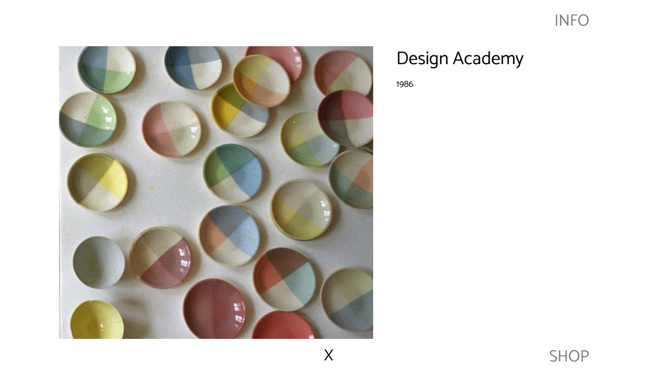

--- FILE ---
content_type: text/html; charset=utf-8
request_url: https://vincentderijk.nl/products/design-academy
body_size: 14439
content:
<!doctype html>
<html class="no-js" lang="en">
<head>

  <!-- Basic page needs ================================================== -->
  <meta charset="utf-8">
  <meta http-equiv="X-UA-Compatible" content="IE=edge,chrome=1">

  
    <link rel="shortcut icon" href="//vincentderijk.nl/cdn/shop/files/VDR0Logo_32x32.jpg?v=1613590390" type="image/png" />
  

  <!-- Title and description ================================================== -->
  <title>
  Design Academy &ndash; Vincent De Rijk
  </title>

  

  <!-- Helpers ================================================== -->
  <!-- /snippets/social-meta-tags.liquid -->




<meta property="og:site_name" content="Vincent De Rijk">
<meta property="og:url" content="https://vincentderijk.nl/products/design-academy">
<meta property="og:title" content="Design Academy">
<meta property="og:type" content="product">
<meta property="og:description" content="Vincent De Rijk">

  <meta property="og:price:amount" content="0,00">
  <meta property="og:price:currency" content="EUR">

<meta property="og:image" content="http://vincentderijk.nl/cdn/shop/products/Design-Academy-cover_1200x1200.jpg?v=1603896990"><meta property="og:image" content="http://vincentderijk.nl/cdn/shop/products/Design-Academy-3_900_1200x1200.jpg?v=1603896990"><meta property="og:image" content="http://vincentderijk.nl/cdn/shop/products/Design-Academy-4_900_1200x1200.jpg?v=1603896991">
<meta property="og:image:secure_url" content="https://vincentderijk.nl/cdn/shop/products/Design-Academy-cover_1200x1200.jpg?v=1603896990"><meta property="og:image:secure_url" content="https://vincentderijk.nl/cdn/shop/products/Design-Academy-3_900_1200x1200.jpg?v=1603896990"><meta property="og:image:secure_url" content="https://vincentderijk.nl/cdn/shop/products/Design-Academy-4_900_1200x1200.jpg?v=1603896991">


<meta name="twitter:card" content="summary_large_image">
<meta name="twitter:title" content="Design Academy">
<meta name="twitter:description" content="Vincent De Rijk">

  <link rel="canonical" href="https://vincentderijk.nl/products/design-academy">
  <meta name="viewport" content="width=device-width,initial-scale=1,shrink-to-fit=no">
  <meta name="theme-color" content="#000000">

  <!-- CSS ================================================== -->
  <link href="//vincentderijk.nl/cdn/shop/t/5/assets/timber.scss.css?v=178420054220615517371759259962" rel="stylesheet" type="text/css" media="all" />
  <link href="//vincentderijk.nl/cdn/shop/t/5/assets/theme.scss.css?v=129319319051978248811759259960" rel="stylesheet" type="text/css" media="all" />

  <!-- Sections ================================================== -->
  <script>
    window.theme = window.theme || {};
    theme.strings = {
      zoomClose: "Close (Esc)",
      zoomPrev: "Previous (Left arrow key)",
      zoomNext: "Next (Right arrow key)",
      moneyFormat: "€{{amount_with_comma_separator}}",
      addressError: "Error looking up that address",
      addressNoResults: "No results for that address",
      addressQueryLimit: "You have exceeded the Google API usage limit. Consider upgrading to a \u003ca href=\"https:\/\/developers.google.com\/maps\/premium\/usage-limits\"\u003ePremium Plan\u003c\/a\u003e.",
      authError: "There was a problem authenticating your Google Maps account.",
      cartEmpty: "Your cart is currently empty.",
      cartCookie: "Enable cookies to use the shopping cart",
      cartSavings: "You're saving [savings]",
      productSlideLabel: "Slide [slide_number] of [slide_max]."
    };
    theme.settings = {
      cartType: "drawer",
      gridType: null
    };
  </script>

  <script src="//vincentderijk.nl/cdn/shop/t/5/assets/jquery-2.2.3.min.js?v=58211863146907186831590751573" type="text/javascript"></script>
    
 
  
 
  <script src="//vincentderijk.nl/cdn/shop/t/5/assets/lazysizes.min.js?v=155223123402716617051590751573" async="async"></script>

  <script src="//vincentderijk.nl/cdn/shop/t/5/assets/theme.js?v=13730434610524303801599482617" defer="defer"></script>

  <!-- Header hook for plugins ================================================== -->
  <script>window.performance && window.performance.mark && window.performance.mark('shopify.content_for_header.start');</script><meta id="shopify-digital-wallet" name="shopify-digital-wallet" content="/26617610276/digital_wallets/dialog">
<meta name="shopify-checkout-api-token" content="c585e7a741336d6d13eec43893e6e9f3">
<meta id="in-context-paypal-metadata" data-shop-id="26617610276" data-venmo-supported="false" data-environment="production" data-locale="en_US" data-paypal-v4="true" data-currency="EUR">
<link rel="alternate" type="application/json+oembed" href="https://vincentderijk.nl/products/design-academy.oembed">
<script async="async" src="/checkouts/internal/preloads.js?locale=en-NL"></script>
<link rel="preconnect" href="https://shop.app" crossorigin="anonymous">
<script async="async" src="https://shop.app/checkouts/internal/preloads.js?locale=en-NL&shop_id=26617610276" crossorigin="anonymous"></script>
<script id="apple-pay-shop-capabilities" type="application/json">{"shopId":26617610276,"countryCode":"NL","currencyCode":"EUR","merchantCapabilities":["supports3DS"],"merchantId":"gid:\/\/shopify\/Shop\/26617610276","merchantName":"Vincent De Rijk","requiredBillingContactFields":["postalAddress","email"],"requiredShippingContactFields":["postalAddress","email"],"shippingType":"shipping","supportedNetworks":["visa","maestro","masterCard","amex"],"total":{"type":"pending","label":"Vincent De Rijk","amount":"1.00"},"shopifyPaymentsEnabled":true,"supportsSubscriptions":true}</script>
<script id="shopify-features" type="application/json">{"accessToken":"c585e7a741336d6d13eec43893e6e9f3","betas":["rich-media-storefront-analytics"],"domain":"vincentderijk.nl","predictiveSearch":true,"shopId":26617610276,"locale":"en"}</script>
<script>var Shopify = Shopify || {};
Shopify.shop = "vincentderijk.myshopify.com";
Shopify.locale = "en";
Shopify.currency = {"active":"EUR","rate":"1.0"};
Shopify.country = "NL";
Shopify.theme = {"name":"VincentDeRijk","id":82569855012,"schema_name":"VDR","schema_version":"1.0.7","theme_store_id":730,"role":"main"};
Shopify.theme.handle = "null";
Shopify.theme.style = {"id":null,"handle":null};
Shopify.cdnHost = "vincentderijk.nl/cdn";
Shopify.routes = Shopify.routes || {};
Shopify.routes.root = "/";</script>
<script type="module">!function(o){(o.Shopify=o.Shopify||{}).modules=!0}(window);</script>
<script>!function(o){function n(){var o=[];function n(){o.push(Array.prototype.slice.apply(arguments))}return n.q=o,n}var t=o.Shopify=o.Shopify||{};t.loadFeatures=n(),t.autoloadFeatures=n()}(window);</script>
<script>
  window.ShopifyPay = window.ShopifyPay || {};
  window.ShopifyPay.apiHost = "shop.app\/pay";
  window.ShopifyPay.redirectState = null;
</script>
<script id="shop-js-analytics" type="application/json">{"pageType":"product"}</script>
<script defer="defer" async type="module" src="//vincentderijk.nl/cdn/shopifycloud/shop-js/modules/v2/client.init-shop-cart-sync_WVOgQShq.en.esm.js"></script>
<script defer="defer" async type="module" src="//vincentderijk.nl/cdn/shopifycloud/shop-js/modules/v2/chunk.common_C_13GLB1.esm.js"></script>
<script defer="defer" async type="module" src="//vincentderijk.nl/cdn/shopifycloud/shop-js/modules/v2/chunk.modal_CLfMGd0m.esm.js"></script>
<script type="module">
  await import("//vincentderijk.nl/cdn/shopifycloud/shop-js/modules/v2/client.init-shop-cart-sync_WVOgQShq.en.esm.js");
await import("//vincentderijk.nl/cdn/shopifycloud/shop-js/modules/v2/chunk.common_C_13GLB1.esm.js");
await import("//vincentderijk.nl/cdn/shopifycloud/shop-js/modules/v2/chunk.modal_CLfMGd0m.esm.js");

  window.Shopify.SignInWithShop?.initShopCartSync?.({"fedCMEnabled":true,"windoidEnabled":true});

</script>
<script>
  window.Shopify = window.Shopify || {};
  if (!window.Shopify.featureAssets) window.Shopify.featureAssets = {};
  window.Shopify.featureAssets['shop-js'] = {"shop-cart-sync":["modules/v2/client.shop-cart-sync_DuR37GeY.en.esm.js","modules/v2/chunk.common_C_13GLB1.esm.js","modules/v2/chunk.modal_CLfMGd0m.esm.js"],"init-fed-cm":["modules/v2/client.init-fed-cm_BucUoe6W.en.esm.js","modules/v2/chunk.common_C_13GLB1.esm.js","modules/v2/chunk.modal_CLfMGd0m.esm.js"],"shop-toast-manager":["modules/v2/client.shop-toast-manager_B0JfrpKj.en.esm.js","modules/v2/chunk.common_C_13GLB1.esm.js","modules/v2/chunk.modal_CLfMGd0m.esm.js"],"init-shop-cart-sync":["modules/v2/client.init-shop-cart-sync_WVOgQShq.en.esm.js","modules/v2/chunk.common_C_13GLB1.esm.js","modules/v2/chunk.modal_CLfMGd0m.esm.js"],"shop-button":["modules/v2/client.shop-button_B_U3bv27.en.esm.js","modules/v2/chunk.common_C_13GLB1.esm.js","modules/v2/chunk.modal_CLfMGd0m.esm.js"],"init-windoid":["modules/v2/client.init-windoid_DuP9q_di.en.esm.js","modules/v2/chunk.common_C_13GLB1.esm.js","modules/v2/chunk.modal_CLfMGd0m.esm.js"],"shop-cash-offers":["modules/v2/client.shop-cash-offers_BmULhtno.en.esm.js","modules/v2/chunk.common_C_13GLB1.esm.js","modules/v2/chunk.modal_CLfMGd0m.esm.js"],"pay-button":["modules/v2/client.pay-button_CrPSEbOK.en.esm.js","modules/v2/chunk.common_C_13GLB1.esm.js","modules/v2/chunk.modal_CLfMGd0m.esm.js"],"init-customer-accounts":["modules/v2/client.init-customer-accounts_jNk9cPYQ.en.esm.js","modules/v2/client.shop-login-button_DJ5ldayH.en.esm.js","modules/v2/chunk.common_C_13GLB1.esm.js","modules/v2/chunk.modal_CLfMGd0m.esm.js"],"avatar":["modules/v2/client.avatar_BTnouDA3.en.esm.js"],"checkout-modal":["modules/v2/client.checkout-modal_pBPyh9w8.en.esm.js","modules/v2/chunk.common_C_13GLB1.esm.js","modules/v2/chunk.modal_CLfMGd0m.esm.js"],"init-shop-for-new-customer-accounts":["modules/v2/client.init-shop-for-new-customer-accounts_BUoCy7a5.en.esm.js","modules/v2/client.shop-login-button_DJ5ldayH.en.esm.js","modules/v2/chunk.common_C_13GLB1.esm.js","modules/v2/chunk.modal_CLfMGd0m.esm.js"],"init-customer-accounts-sign-up":["modules/v2/client.init-customer-accounts-sign-up_CnczCz9H.en.esm.js","modules/v2/client.shop-login-button_DJ5ldayH.en.esm.js","modules/v2/chunk.common_C_13GLB1.esm.js","modules/v2/chunk.modal_CLfMGd0m.esm.js"],"init-shop-email-lookup-coordinator":["modules/v2/client.init-shop-email-lookup-coordinator_CzjY5t9o.en.esm.js","modules/v2/chunk.common_C_13GLB1.esm.js","modules/v2/chunk.modal_CLfMGd0m.esm.js"],"shop-follow-button":["modules/v2/client.shop-follow-button_CsYC63q7.en.esm.js","modules/v2/chunk.common_C_13GLB1.esm.js","modules/v2/chunk.modal_CLfMGd0m.esm.js"],"shop-login-button":["modules/v2/client.shop-login-button_DJ5ldayH.en.esm.js","modules/v2/chunk.common_C_13GLB1.esm.js","modules/v2/chunk.modal_CLfMGd0m.esm.js"],"shop-login":["modules/v2/client.shop-login_B9ccPdmx.en.esm.js","modules/v2/chunk.common_C_13GLB1.esm.js","modules/v2/chunk.modal_CLfMGd0m.esm.js"],"lead-capture":["modules/v2/client.lead-capture_D0K_KgYb.en.esm.js","modules/v2/chunk.common_C_13GLB1.esm.js","modules/v2/chunk.modal_CLfMGd0m.esm.js"],"payment-terms":["modules/v2/client.payment-terms_BWmiNN46.en.esm.js","modules/v2/chunk.common_C_13GLB1.esm.js","modules/v2/chunk.modal_CLfMGd0m.esm.js"]};
</script>
<script id="__st">var __st={"a":26617610276,"offset":3600,"reqid":"68ac783b-6c1a-4220-b83e-4e7b796b09c8-1769681934","pageurl":"vincentderijk.nl\/products\/design-academy","u":"0332a2d3b9c1","p":"product","rtyp":"product","rid":4953509068836};</script>
<script>window.ShopifyPaypalV4VisibilityTracking = true;</script>
<script id="form-persister">!function(){'use strict';const t='contact',e='new_comment',n=[[t,t],['blogs',e],['comments',e],[t,'customer']],o='password',r='form_key',c=['recaptcha-v3-token','g-recaptcha-response','h-captcha-response',o],s=()=>{try{return window.sessionStorage}catch{return}},i='__shopify_v',u=t=>t.elements[r],a=function(){const t=[...n].map((([t,e])=>`form[action*='/${t}']:not([data-nocaptcha='true']) input[name='form_type'][value='${e}']`)).join(',');var e;return e=t,()=>e?[...document.querySelectorAll(e)].map((t=>t.form)):[]}();function m(t){const e=u(t);a().includes(t)&&(!e||!e.value)&&function(t){try{if(!s())return;!function(t){const e=s();if(!e)return;const n=u(t);if(!n)return;const o=n.value;o&&e.removeItem(o)}(t);const e=Array.from(Array(32),(()=>Math.random().toString(36)[2])).join('');!function(t,e){u(t)||t.append(Object.assign(document.createElement('input'),{type:'hidden',name:r})),t.elements[r].value=e}(t,e),function(t,e){const n=s();if(!n)return;const r=[...t.querySelectorAll(`input[type='${o}']`)].map((({name:t})=>t)),u=[...c,...r],a={};for(const[o,c]of new FormData(t).entries())u.includes(o)||(a[o]=c);n.setItem(e,JSON.stringify({[i]:1,action:t.action,data:a}))}(t,e)}catch(e){console.error('failed to persist form',e)}}(t)}const f=t=>{if('true'===t.dataset.persistBound)return;const e=function(t,e){const n=function(t){return'function'==typeof t.submit?t.submit:HTMLFormElement.prototype.submit}(t).bind(t);return function(){let t;return()=>{t||(t=!0,(()=>{try{e(),n()}catch(t){(t=>{console.error('form submit failed',t)})(t)}})(),setTimeout((()=>t=!1),250))}}()}(t,(()=>{m(t)}));!function(t,e){if('function'==typeof t.submit&&'function'==typeof e)try{t.submit=e}catch{}}(t,e),t.addEventListener('submit',(t=>{t.preventDefault(),e()})),t.dataset.persistBound='true'};!function(){function t(t){const e=(t=>{const e=t.target;return e instanceof HTMLFormElement?e:e&&e.form})(t);e&&m(e)}document.addEventListener('submit',t),document.addEventListener('DOMContentLoaded',(()=>{const e=a();for(const t of e)f(t);var n;n=document.body,new window.MutationObserver((t=>{for(const e of t)if('childList'===e.type&&e.addedNodes.length)for(const t of e.addedNodes)1===t.nodeType&&'FORM'===t.tagName&&a().includes(t)&&f(t)})).observe(n,{childList:!0,subtree:!0,attributes:!1}),document.removeEventListener('submit',t)}))}()}();</script>
<script integrity="sha256-4kQ18oKyAcykRKYeNunJcIwy7WH5gtpwJnB7kiuLZ1E=" data-source-attribution="shopify.loadfeatures" defer="defer" src="//vincentderijk.nl/cdn/shopifycloud/storefront/assets/storefront/load_feature-a0a9edcb.js" crossorigin="anonymous"></script>
<script crossorigin="anonymous" defer="defer" src="//vincentderijk.nl/cdn/shopifycloud/storefront/assets/shopify_pay/storefront-65b4c6d7.js?v=20250812"></script>
<script data-source-attribution="shopify.dynamic_checkout.dynamic.init">var Shopify=Shopify||{};Shopify.PaymentButton=Shopify.PaymentButton||{isStorefrontPortableWallets:!0,init:function(){window.Shopify.PaymentButton.init=function(){};var t=document.createElement("script");t.src="https://vincentderijk.nl/cdn/shopifycloud/portable-wallets/latest/portable-wallets.en.js",t.type="module",document.head.appendChild(t)}};
</script>
<script data-source-attribution="shopify.dynamic_checkout.buyer_consent">
  function portableWalletsHideBuyerConsent(e){var t=document.getElementById("shopify-buyer-consent"),n=document.getElementById("shopify-subscription-policy-button");t&&n&&(t.classList.add("hidden"),t.setAttribute("aria-hidden","true"),n.removeEventListener("click",e))}function portableWalletsShowBuyerConsent(e){var t=document.getElementById("shopify-buyer-consent"),n=document.getElementById("shopify-subscription-policy-button");t&&n&&(t.classList.remove("hidden"),t.removeAttribute("aria-hidden"),n.addEventListener("click",e))}window.Shopify?.PaymentButton&&(window.Shopify.PaymentButton.hideBuyerConsent=portableWalletsHideBuyerConsent,window.Shopify.PaymentButton.showBuyerConsent=portableWalletsShowBuyerConsent);
</script>
<script data-source-attribution="shopify.dynamic_checkout.cart.bootstrap">document.addEventListener("DOMContentLoaded",(function(){function t(){return document.querySelector("shopify-accelerated-checkout-cart, shopify-accelerated-checkout")}if(t())Shopify.PaymentButton.init();else{new MutationObserver((function(e,n){t()&&(Shopify.PaymentButton.init(),n.disconnect())})).observe(document.body,{childList:!0,subtree:!0})}}));
</script>
<script id='scb4127' type='text/javascript' async='' src='https://vincentderijk.nl/cdn/shopifycloud/privacy-banner/storefront-banner.js'></script><link id="shopify-accelerated-checkout-styles" rel="stylesheet" media="screen" href="https://vincentderijk.nl/cdn/shopifycloud/portable-wallets/latest/accelerated-checkout-backwards-compat.css" crossorigin="anonymous">
<style id="shopify-accelerated-checkout-cart">
        #shopify-buyer-consent {
  margin-top: 1em;
  display: inline-block;
  width: 100%;
}

#shopify-buyer-consent.hidden {
  display: none;
}

#shopify-subscription-policy-button {
  background: none;
  border: none;
  padding: 0;
  text-decoration: underline;
  font-size: inherit;
  cursor: pointer;
}

#shopify-subscription-policy-button::before {
  box-shadow: none;
}

      </style>

<script>window.performance && window.performance.mark && window.performance.mark('shopify.content_for_header.end');</script>

  <script src="//vincentderijk.nl/cdn/shop/t/5/assets/modernizr.min.js?v=21391054748206432451590751574" type="text/javascript"></script>

  
  
 
   
<link href="https://monorail-edge.shopifysvc.com" rel="dns-prefetch">
<script>(function(){if ("sendBeacon" in navigator && "performance" in window) {try {var session_token_from_headers = performance.getEntriesByType('navigation')[0].serverTiming.find(x => x.name == '_s').description;} catch {var session_token_from_headers = undefined;}var session_cookie_matches = document.cookie.match(/_shopify_s=([^;]*)/);var session_token_from_cookie = session_cookie_matches && session_cookie_matches.length === 2 ? session_cookie_matches[1] : "";var session_token = session_token_from_headers || session_token_from_cookie || "";function handle_abandonment_event(e) {var entries = performance.getEntries().filter(function(entry) {return /monorail-edge.shopifysvc.com/.test(entry.name);});if (!window.abandonment_tracked && entries.length === 0) {window.abandonment_tracked = true;var currentMs = Date.now();var navigation_start = performance.timing.navigationStart;var payload = {shop_id: 26617610276,url: window.location.href,navigation_start,duration: currentMs - navigation_start,session_token,page_type: "product"};window.navigator.sendBeacon("https://monorail-edge.shopifysvc.com/v1/produce", JSON.stringify({schema_id: "online_store_buyer_site_abandonment/1.1",payload: payload,metadata: {event_created_at_ms: currentMs,event_sent_at_ms: currentMs}}));}}window.addEventListener('pagehide', handle_abandonment_event);}}());</script>
<script id="web-pixels-manager-setup">(function e(e,d,r,n,o){if(void 0===o&&(o={}),!Boolean(null===(a=null===(i=window.Shopify)||void 0===i?void 0:i.analytics)||void 0===a?void 0:a.replayQueue)){var i,a;window.Shopify=window.Shopify||{};var t=window.Shopify;t.analytics=t.analytics||{};var s=t.analytics;s.replayQueue=[],s.publish=function(e,d,r){return s.replayQueue.push([e,d,r]),!0};try{self.performance.mark("wpm:start")}catch(e){}var l=function(){var e={modern:/Edge?\/(1{2}[4-9]|1[2-9]\d|[2-9]\d{2}|\d{4,})\.\d+(\.\d+|)|Firefox\/(1{2}[4-9]|1[2-9]\d|[2-9]\d{2}|\d{4,})\.\d+(\.\d+|)|Chrom(ium|e)\/(9{2}|\d{3,})\.\d+(\.\d+|)|(Maci|X1{2}).+ Version\/(15\.\d+|(1[6-9]|[2-9]\d|\d{3,})\.\d+)([,.]\d+|)( \(\w+\)|)( Mobile\/\w+|) Safari\/|Chrome.+OPR\/(9{2}|\d{3,})\.\d+\.\d+|(CPU[ +]OS|iPhone[ +]OS|CPU[ +]iPhone|CPU IPhone OS|CPU iPad OS)[ +]+(15[._]\d+|(1[6-9]|[2-9]\d|\d{3,})[._]\d+)([._]\d+|)|Android:?[ /-](13[3-9]|1[4-9]\d|[2-9]\d{2}|\d{4,})(\.\d+|)(\.\d+|)|Android.+Firefox\/(13[5-9]|1[4-9]\d|[2-9]\d{2}|\d{4,})\.\d+(\.\d+|)|Android.+Chrom(ium|e)\/(13[3-9]|1[4-9]\d|[2-9]\d{2}|\d{4,})\.\d+(\.\d+|)|SamsungBrowser\/([2-9]\d|\d{3,})\.\d+/,legacy:/Edge?\/(1[6-9]|[2-9]\d|\d{3,})\.\d+(\.\d+|)|Firefox\/(5[4-9]|[6-9]\d|\d{3,})\.\d+(\.\d+|)|Chrom(ium|e)\/(5[1-9]|[6-9]\d|\d{3,})\.\d+(\.\d+|)([\d.]+$|.*Safari\/(?![\d.]+ Edge\/[\d.]+$))|(Maci|X1{2}).+ Version\/(10\.\d+|(1[1-9]|[2-9]\d|\d{3,})\.\d+)([,.]\d+|)( \(\w+\)|)( Mobile\/\w+|) Safari\/|Chrome.+OPR\/(3[89]|[4-9]\d|\d{3,})\.\d+\.\d+|(CPU[ +]OS|iPhone[ +]OS|CPU[ +]iPhone|CPU IPhone OS|CPU iPad OS)[ +]+(10[._]\d+|(1[1-9]|[2-9]\d|\d{3,})[._]\d+)([._]\d+|)|Android:?[ /-](13[3-9]|1[4-9]\d|[2-9]\d{2}|\d{4,})(\.\d+|)(\.\d+|)|Mobile Safari.+OPR\/([89]\d|\d{3,})\.\d+\.\d+|Android.+Firefox\/(13[5-9]|1[4-9]\d|[2-9]\d{2}|\d{4,})\.\d+(\.\d+|)|Android.+Chrom(ium|e)\/(13[3-9]|1[4-9]\d|[2-9]\d{2}|\d{4,})\.\d+(\.\d+|)|Android.+(UC? ?Browser|UCWEB|U3)[ /]?(15\.([5-9]|\d{2,})|(1[6-9]|[2-9]\d|\d{3,})\.\d+)\.\d+|SamsungBrowser\/(5\.\d+|([6-9]|\d{2,})\.\d+)|Android.+MQ{2}Browser\/(14(\.(9|\d{2,})|)|(1[5-9]|[2-9]\d|\d{3,})(\.\d+|))(\.\d+|)|K[Aa][Ii]OS\/(3\.\d+|([4-9]|\d{2,})\.\d+)(\.\d+|)/},d=e.modern,r=e.legacy,n=navigator.userAgent;return n.match(d)?"modern":n.match(r)?"legacy":"unknown"}(),u="modern"===l?"modern":"legacy",c=(null!=n?n:{modern:"",legacy:""})[u],f=function(e){return[e.baseUrl,"/wpm","/b",e.hashVersion,"modern"===e.buildTarget?"m":"l",".js"].join("")}({baseUrl:d,hashVersion:r,buildTarget:u}),m=function(e){var d=e.version,r=e.bundleTarget,n=e.surface,o=e.pageUrl,i=e.monorailEndpoint;return{emit:function(e){var a=e.status,t=e.errorMsg,s=(new Date).getTime(),l=JSON.stringify({metadata:{event_sent_at_ms:s},events:[{schema_id:"web_pixels_manager_load/3.1",payload:{version:d,bundle_target:r,page_url:o,status:a,surface:n,error_msg:t},metadata:{event_created_at_ms:s}}]});if(!i)return console&&console.warn&&console.warn("[Web Pixels Manager] No Monorail endpoint provided, skipping logging."),!1;try{return self.navigator.sendBeacon.bind(self.navigator)(i,l)}catch(e){}var u=new XMLHttpRequest;try{return u.open("POST",i,!0),u.setRequestHeader("Content-Type","text/plain"),u.send(l),!0}catch(e){return console&&console.warn&&console.warn("[Web Pixels Manager] Got an unhandled error while logging to Monorail."),!1}}}}({version:r,bundleTarget:l,surface:e.surface,pageUrl:self.location.href,monorailEndpoint:e.monorailEndpoint});try{o.browserTarget=l,function(e){var d=e.src,r=e.async,n=void 0===r||r,o=e.onload,i=e.onerror,a=e.sri,t=e.scriptDataAttributes,s=void 0===t?{}:t,l=document.createElement("script"),u=document.querySelector("head"),c=document.querySelector("body");if(l.async=n,l.src=d,a&&(l.integrity=a,l.crossOrigin="anonymous"),s)for(var f in s)if(Object.prototype.hasOwnProperty.call(s,f))try{l.dataset[f]=s[f]}catch(e){}if(o&&l.addEventListener("load",o),i&&l.addEventListener("error",i),u)u.appendChild(l);else{if(!c)throw new Error("Did not find a head or body element to append the script");c.appendChild(l)}}({src:f,async:!0,onload:function(){if(!function(){var e,d;return Boolean(null===(d=null===(e=window.Shopify)||void 0===e?void 0:e.analytics)||void 0===d?void 0:d.initialized)}()){var d=window.webPixelsManager.init(e)||void 0;if(d){var r=window.Shopify.analytics;r.replayQueue.forEach((function(e){var r=e[0],n=e[1],o=e[2];d.publishCustomEvent(r,n,o)})),r.replayQueue=[],r.publish=d.publishCustomEvent,r.visitor=d.visitor,r.initialized=!0}}},onerror:function(){return m.emit({status:"failed",errorMsg:"".concat(f," has failed to load")})},sri:function(e){var d=/^sha384-[A-Za-z0-9+/=]+$/;return"string"==typeof e&&d.test(e)}(c)?c:"",scriptDataAttributes:o}),m.emit({status:"loading"})}catch(e){m.emit({status:"failed",errorMsg:(null==e?void 0:e.message)||"Unknown error"})}}})({shopId: 26617610276,storefrontBaseUrl: "https://vincentderijk.nl",extensionsBaseUrl: "https://extensions.shopifycdn.com/cdn/shopifycloud/web-pixels-manager",monorailEndpoint: "https://monorail-edge.shopifysvc.com/unstable/produce_batch",surface: "storefront-renderer",enabledBetaFlags: ["2dca8a86"],webPixelsConfigList: [{"id":"shopify-app-pixel","configuration":"{}","eventPayloadVersion":"v1","runtimeContext":"STRICT","scriptVersion":"0450","apiClientId":"shopify-pixel","type":"APP","privacyPurposes":["ANALYTICS","MARKETING"]},{"id":"shopify-custom-pixel","eventPayloadVersion":"v1","runtimeContext":"LAX","scriptVersion":"0450","apiClientId":"shopify-pixel","type":"CUSTOM","privacyPurposes":["ANALYTICS","MARKETING"]}],isMerchantRequest: false,initData: {"shop":{"name":"Vincent De Rijk","paymentSettings":{"currencyCode":"EUR"},"myshopifyDomain":"vincentderijk.myshopify.com","countryCode":"NL","storefrontUrl":"https:\/\/vincentderijk.nl"},"customer":null,"cart":null,"checkout":null,"productVariants":[{"price":{"amount":0.0,"currencyCode":"EUR"},"product":{"title":"Design Academy","vendor":"Vincent de Rijk","id":"4953509068836","untranslatedTitle":"Design Academy","url":"\/products\/design-academy","type":"project"},"id":"32439580983332","image":{"src":"\/\/vincentderijk.nl\/cdn\/shop\/products\/Design-Academy-cover.jpg?v=1603896990"},"sku":"","title":"Default Title","untranslatedTitle":"Default Title"}],"purchasingCompany":null},},"https://vincentderijk.nl/cdn","1d2a099fw23dfb22ep557258f5m7a2edbae",{"modern":"","legacy":""},{"shopId":"26617610276","storefrontBaseUrl":"https:\/\/vincentderijk.nl","extensionBaseUrl":"https:\/\/extensions.shopifycdn.com\/cdn\/shopifycloud\/web-pixels-manager","surface":"storefront-renderer","enabledBetaFlags":"[\"2dca8a86\"]","isMerchantRequest":"false","hashVersion":"1d2a099fw23dfb22ep557258f5m7a2edbae","publish":"custom","events":"[[\"page_viewed\",{}],[\"product_viewed\",{\"productVariant\":{\"price\":{\"amount\":0.0,\"currencyCode\":\"EUR\"},\"product\":{\"title\":\"Design Academy\",\"vendor\":\"Vincent de Rijk\",\"id\":\"4953509068836\",\"untranslatedTitle\":\"Design Academy\",\"url\":\"\/products\/design-academy\",\"type\":\"project\"},\"id\":\"32439580983332\",\"image\":{\"src\":\"\/\/vincentderijk.nl\/cdn\/shop\/products\/Design-Academy-cover.jpg?v=1603896990\"},\"sku\":\"\",\"title\":\"Default Title\",\"untranslatedTitle\":\"Default Title\"}}]]"});</script><script>
  window.ShopifyAnalytics = window.ShopifyAnalytics || {};
  window.ShopifyAnalytics.meta = window.ShopifyAnalytics.meta || {};
  window.ShopifyAnalytics.meta.currency = 'EUR';
  var meta = {"product":{"id":4953509068836,"gid":"gid:\/\/shopify\/Product\/4953509068836","vendor":"Vincent de Rijk","type":"project","handle":"design-academy","variants":[{"id":32439580983332,"price":0,"name":"Design Academy","public_title":null,"sku":""}],"remote":false},"page":{"pageType":"product","resourceType":"product","resourceId":4953509068836,"requestId":"68ac783b-6c1a-4220-b83e-4e7b796b09c8-1769681934"}};
  for (var attr in meta) {
    window.ShopifyAnalytics.meta[attr] = meta[attr];
  }
</script>
<script class="analytics">
  (function () {
    var customDocumentWrite = function(content) {
      var jquery = null;

      if (window.jQuery) {
        jquery = window.jQuery;
      } else if (window.Checkout && window.Checkout.$) {
        jquery = window.Checkout.$;
      }

      if (jquery) {
        jquery('body').append(content);
      }
    };

    var hasLoggedConversion = function(token) {
      if (token) {
        return document.cookie.indexOf('loggedConversion=' + token) !== -1;
      }
      return false;
    }

    var setCookieIfConversion = function(token) {
      if (token) {
        var twoMonthsFromNow = new Date(Date.now());
        twoMonthsFromNow.setMonth(twoMonthsFromNow.getMonth() + 2);

        document.cookie = 'loggedConversion=' + token + '; expires=' + twoMonthsFromNow;
      }
    }

    var trekkie = window.ShopifyAnalytics.lib = window.trekkie = window.trekkie || [];
    if (trekkie.integrations) {
      return;
    }
    trekkie.methods = [
      'identify',
      'page',
      'ready',
      'track',
      'trackForm',
      'trackLink'
    ];
    trekkie.factory = function(method) {
      return function() {
        var args = Array.prototype.slice.call(arguments);
        args.unshift(method);
        trekkie.push(args);
        return trekkie;
      };
    };
    for (var i = 0; i < trekkie.methods.length; i++) {
      var key = trekkie.methods[i];
      trekkie[key] = trekkie.factory(key);
    }
    trekkie.load = function(config) {
      trekkie.config = config || {};
      trekkie.config.initialDocumentCookie = document.cookie;
      var first = document.getElementsByTagName('script')[0];
      var script = document.createElement('script');
      script.type = 'text/javascript';
      script.onerror = function(e) {
        var scriptFallback = document.createElement('script');
        scriptFallback.type = 'text/javascript';
        scriptFallback.onerror = function(error) {
                var Monorail = {
      produce: function produce(monorailDomain, schemaId, payload) {
        var currentMs = new Date().getTime();
        var event = {
          schema_id: schemaId,
          payload: payload,
          metadata: {
            event_created_at_ms: currentMs,
            event_sent_at_ms: currentMs
          }
        };
        return Monorail.sendRequest("https://" + monorailDomain + "/v1/produce", JSON.stringify(event));
      },
      sendRequest: function sendRequest(endpointUrl, payload) {
        // Try the sendBeacon API
        if (window && window.navigator && typeof window.navigator.sendBeacon === 'function' && typeof window.Blob === 'function' && !Monorail.isIos12()) {
          var blobData = new window.Blob([payload], {
            type: 'text/plain'
          });

          if (window.navigator.sendBeacon(endpointUrl, blobData)) {
            return true;
          } // sendBeacon was not successful

        } // XHR beacon

        var xhr = new XMLHttpRequest();

        try {
          xhr.open('POST', endpointUrl);
          xhr.setRequestHeader('Content-Type', 'text/plain');
          xhr.send(payload);
        } catch (e) {
          console.log(e);
        }

        return false;
      },
      isIos12: function isIos12() {
        return window.navigator.userAgent.lastIndexOf('iPhone; CPU iPhone OS 12_') !== -1 || window.navigator.userAgent.lastIndexOf('iPad; CPU OS 12_') !== -1;
      }
    };
    Monorail.produce('monorail-edge.shopifysvc.com',
      'trekkie_storefront_load_errors/1.1',
      {shop_id: 26617610276,
      theme_id: 82569855012,
      app_name: "storefront",
      context_url: window.location.href,
      source_url: "//vincentderijk.nl/cdn/s/trekkie.storefront.a804e9514e4efded663580eddd6991fcc12b5451.min.js"});

        };
        scriptFallback.async = true;
        scriptFallback.src = '//vincentderijk.nl/cdn/s/trekkie.storefront.a804e9514e4efded663580eddd6991fcc12b5451.min.js';
        first.parentNode.insertBefore(scriptFallback, first);
      };
      script.async = true;
      script.src = '//vincentderijk.nl/cdn/s/trekkie.storefront.a804e9514e4efded663580eddd6991fcc12b5451.min.js';
      first.parentNode.insertBefore(script, first);
    };
    trekkie.load(
      {"Trekkie":{"appName":"storefront","development":false,"defaultAttributes":{"shopId":26617610276,"isMerchantRequest":null,"themeId":82569855012,"themeCityHash":"2554476355877002918","contentLanguage":"en","currency":"EUR","eventMetadataId":"c007fdf7-f1c5-4d7a-b82a-be21c71b28cc"},"isServerSideCookieWritingEnabled":true,"monorailRegion":"shop_domain","enabledBetaFlags":["65f19447","b5387b81"]},"Session Attribution":{},"S2S":{"facebookCapiEnabled":false,"source":"trekkie-storefront-renderer","apiClientId":580111}}
    );

    var loaded = false;
    trekkie.ready(function() {
      if (loaded) return;
      loaded = true;

      window.ShopifyAnalytics.lib = window.trekkie;

      var originalDocumentWrite = document.write;
      document.write = customDocumentWrite;
      try { window.ShopifyAnalytics.merchantGoogleAnalytics.call(this); } catch(error) {};
      document.write = originalDocumentWrite;

      window.ShopifyAnalytics.lib.page(null,{"pageType":"product","resourceType":"product","resourceId":4953509068836,"requestId":"68ac783b-6c1a-4220-b83e-4e7b796b09c8-1769681934","shopifyEmitted":true});

      var match = window.location.pathname.match(/checkouts\/(.+)\/(thank_you|post_purchase)/)
      var token = match? match[1]: undefined;
      if (!hasLoggedConversion(token)) {
        setCookieIfConversion(token);
        window.ShopifyAnalytics.lib.track("Viewed Product",{"currency":"EUR","variantId":32439580983332,"productId":4953509068836,"productGid":"gid:\/\/shopify\/Product\/4953509068836","name":"Design Academy","price":"0.00","sku":"","brand":"Vincent de Rijk","variant":null,"category":"project","nonInteraction":true,"remote":false},undefined,undefined,{"shopifyEmitted":true});
      window.ShopifyAnalytics.lib.track("monorail:\/\/trekkie_storefront_viewed_product\/1.1",{"currency":"EUR","variantId":32439580983332,"productId":4953509068836,"productGid":"gid:\/\/shopify\/Product\/4953509068836","name":"Design Academy","price":"0.00","sku":"","brand":"Vincent de Rijk","variant":null,"category":"project","nonInteraction":true,"remote":false,"referer":"https:\/\/vincentderijk.nl\/products\/design-academy"});
      }
    });


        var eventsListenerScript = document.createElement('script');
        eventsListenerScript.async = true;
        eventsListenerScript.src = "//vincentderijk.nl/cdn/shopifycloud/storefront/assets/shop_events_listener-3da45d37.js";
        document.getElementsByTagName('head')[0].appendChild(eventsListenerScript);

})();</script>
<script
  defer
  src="https://vincentderijk.nl/cdn/shopifycloud/perf-kit/shopify-perf-kit-3.1.0.min.js"
  data-application="storefront-renderer"
  data-shop-id="26617610276"
  data-render-region="gcp-us-east1"
  data-page-type="product"
  data-theme-instance-id="82569855012"
  data-theme-name="VDR"
  data-theme-version="1.0.7"
  data-monorail-region="shop_domain"
  data-resource-timing-sampling-rate="10"
  data-shs="true"
  data-shs-beacon="true"
  data-shs-export-with-fetch="true"
  data-shs-logs-sample-rate="1"
  data-shs-beacon-endpoint="https://vincentderijk.nl/api/collect"
></script>
</head>


<body id="design-academy" class="template-product">

  <div id="shopify-section-header" class="shopify-section"><style data-shopify>.header-wrapper .site-nav__link,
  .header-wrapper .site-header__logo a,
  .header-wrapper .site-nav__dropdown-link,
  .header-wrapper .site-nav--has-dropdown > a.nav-focus,
  .header-wrapper .site-nav--has-dropdown.nav-hover > a,
  .header-wrapper .site-nav--has-dropdown:hover > a {
    color: ;
  }

  .header-wrapper .site-header__logo a:hover,
  .header-wrapper .site-header__logo a:focus,
  .header-wrapper .site-nav__link:hover,
  .header-wrapper .site-nav__link:focus,
  .header-wrapper .site-nav--has-dropdown a:hover,
  .header-wrapper .site-nav--has-dropdown > a.nav-focus:hover,
  .header-wrapper .site-nav--has-dropdown > a.nav-focus:focus,
  .header-wrapper .site-nav--has-dropdown .site-nav__link:hover,
  .header-wrapper .site-nav--has-dropdown .site-nav__link:focus,
  .header-wrapper .site-nav--has-dropdown.nav-hover > a:hover,
  .header-wrapper .site-nav__dropdown a:focus {
    color: ;
  }

  .header-wrapper .burger-icon,
  .header-wrapper .site-nav--has-dropdown:hover > a:before,
  .header-wrapper .site-nav--has-dropdown > a.nav-focus:before,
  .header-wrapper .site-nav--has-dropdown.nav-hover > a:before {
    background: ;
  }

  .header-wrapper .site-nav__link:hover .burger-icon {
    background: ;
  }

  .site-header__logo img {
    width: px;
  }

  @media screen and (max-width: 768px) {
    .site-header__logo img {
      max-width: 100%;
    }
  }</style><div data-section-id="header" data-section-type="header-section" data-template="product">
 
  <div class="header-container drawer__header-container">
    <div class="header-wrapper" data-header-wrapper>
      

      <header class="site-header" role="banner">
        <div class="wrapper">
          <div class="grid--full grid--table">
           
        
       
          
          </div>
  
        </div>
      </header>
      
         
    </div>
  </div>
  <div class="site_nav-top"></div>
   
      <nav class="site_nav" role="navigation">
              
              <!-- begin site-nav -->
              <ul class="site-nav" id="AccessibleNav">
                
                  
                    <li class="site-nav__item">
                      <a
                        href="/products/info"
                        class="site-nav__link"
                        data-meganav-type="child"
                        >
                          INFO
                      </a>
                    </li>
                  
                
                  
                    <li class="site-nav__item">
                      <a
                        href="/collections/products"
                        class="site-nav__link"
                        data-meganav-type="child"
                        >
                          SHOP
                      </a>
                    </li>
                  
                

                
                

                
    
              </ul>
              <!-- //site-nav -->
            </nav> 
  <div class="site_nav-bottom"></div>
</div>
  

</div>

  <div id="CartDrawer" class="drawer drawer--right drawer--has-fixed-footer">
    <div class="drawer__fixed-header">
      <div class="drawer__header">
        <div class="drawer__title">CART</div>
        <div class="drawer__close">
          <button type="button" class="icon-fallback-text drawer__close-button js-drawer-close">
            <span class="icon icon-x" aria-hidden="true"></span>
            <span class="fallback-text">Close Cart</span>
          </button>
        </div>
      </div>
    </div>
    <div class="drawer__inner">
      <div id="CartContainer" class="drawer__cart"></div>
    </div>
  </div>

  <div id="PageContainer" class="page-container">
    <main class="main-content" role="main">
 
      
        <div class="wrapper">
      
        <!-- /templates/product.project.liquid -->


<div id="shopify-section-project-template" class="shopify-section"><!-- /templates/product.project.liquid --><div itemscope itemtype="http://schema.org/Product" id="ProductSection--project-template"
  data-section-id="project-template"
  data-section-type="product-template"
  data-image-zoom-type="true"
  data-enable-history-state="true"
  data-stacked-layout="true"
  >

    <meta itemprop="url" content="https://vincentderijk.nl/products/design-academy">
    <meta itemprop="image" content="//vincentderijk.nl/cdn/shop/products/Design-Academy-cover_grande.jpg?v=1603896990">

    
    

    
    
<div class="grid product-single">
      <div class="grid__item large--seven-twelfths medium--seven-twelfths text-center">
        <div id="ProductMediaGroup-project-template" class="product-single__media-group-wrapper" data-product-single-media-group-wrapper>
          <div class="product-single__media-group" data-product-single-media-group>
            

<div class="product-single__media-flex-wrapper" data-slick-media-label="Load image into Gallery viewer, Design Academy
" data-product-single-media-flex-wrapper>
                <div class="image-zoom product-single__media-flex">






<div id="ProductMediaWrapper-project-template-7572865974308" class="product-single__media-wrapper "



data-product-single-media-wrapper
data-media-id="project-template-7572865974308"
tabindex="-1">
  
    <style>
  

  @media screen and (min-width: 591px) { 
    .product-single__media-project-template-7572865974308 {
      max-width: 850.0px;
      max-height: 850px;
    }
    #ProductMediaWrapper-project-template-7572865974308 {
      max-width: 850.0px;
    }
   } 

  
    
    @media screen and (max-width: 590px) {
      .product-single__media-project-template-7572865974308 {
        max-width: 590.0px;
      }
      #ProductMediaWrapper-project-template-7572865974308 {
        max-width: 590.0px;
      }
    }
  
</style>

    <div class="product-single__media" style="padding-top:100.0%;">
      
    <img class="lazyload product-single__media-project-template-7572865974308"
        src="//vincentderijk.nl/cdn/shop/products/Design-Academy-cover_300x300.jpg?v=1603896990"
        data-src="//vincentderijk.nl/cdn/shop/products/Design-Academy-cover_{width}x.jpg?v=1603896990"
        data-widths="[180, 360, 590, 720, 900, 1080, 1296, 1512, 1728, 2048]"
        data-aspectratio="1.0"
        data-sizes="auto"
          
         
           data-mfp-src="//vincentderijk.nl/cdn/shop/products/Design-Academy-cover_1024x1024.jpg?v=1603896990"
           data-zoom="//vincentderijk.nl/cdn/shop/products/Design-Academy-cover_1024x1024.jpg?v=1603896990" 
        
        data-media-id="7572865974308"
        alt="Design Academy">
 
    </div>
  
  <noscript>
    <img class="product-single__media" src="//vincentderijk.nl/cdn/shop/products/Design-Academy-cover.jpg?v=1603896990"
      alt="Design Academy">
  </noscript>
 
</div>

                  

                </div>
              </div><div class="product-single__media-flex-wrapper" data-slick-media-label="Load image into Gallery viewer, Design Academy
" data-product-single-media-flex-wrapper>
                <div class="image-zoom product-single__media-flex">






<div id="ProductMediaWrapper-project-template-7572866007076" class="product-single__media-wrapper "



data-product-single-media-wrapper
data-media-id="project-template-7572866007076"
tabindex="-1">
  
    <style>
  

  @media screen and (min-width: 591px) { 
    .product-single__media-project-template-7572866007076 {
      max-width: 850.0px;
      max-height: 850px;
    }
    #ProductMediaWrapper-project-template-7572866007076 {
      max-width: 850.0px;
    }
   } 

  
    
    @media screen and (max-width: 590px) {
      .product-single__media-project-template-7572866007076 {
        max-width: 590.0px;
      }
      #ProductMediaWrapper-project-template-7572866007076 {
        max-width: 590.0px;
      }
    }
  
</style>

    <div class="product-single__media" style="padding-top:100.0%;">
      
    <img class="lazyload product-single__media-project-template-7572866007076"
        src="//vincentderijk.nl/cdn/shop/products/Design-Academy-3_900_300x300.jpg?v=1603896990"
        data-src="//vincentderijk.nl/cdn/shop/products/Design-Academy-3_900_{width}x.jpg?v=1603896990"
        data-widths="[180, 360, 590, 720, 900, 1080, 1296, 1512, 1728, 2048]"
        data-aspectratio="1.0"
        data-sizes="auto"
          
         
           data-mfp-src="//vincentderijk.nl/cdn/shop/products/Design-Academy-3_900_1024x1024.jpg?v=1603896990"
           data-zoom="//vincentderijk.nl/cdn/shop/products/Design-Academy-3_900_1024x1024.jpg?v=1603896990" 
        
        data-media-id="7572866007076"
        alt="Design Academy">
 
    </div>
  
  <noscript>
    <img class="product-single__media" src="//vincentderijk.nl/cdn/shop/products/Design-Academy-3_900.jpg?v=1603896990"
      alt="Design Academy">
  </noscript>
 
</div>

                  

                </div>
              </div><div class="product-single__media-flex-wrapper" data-slick-media-label="Load image into Gallery viewer, Design Academy
" data-product-single-media-flex-wrapper>
                <div class="image-zoom product-single__media-flex">






<div id="ProductMediaWrapper-project-template-7572866039844" class="product-single__media-wrapper "



data-product-single-media-wrapper
data-media-id="project-template-7572866039844"
tabindex="-1">
  
    <style>
  

  @media screen and (min-width: 591px) { 
    .product-single__media-project-template-7572866039844 {
      max-width: 850.0px;
      max-height: 850px;
    }
    #ProductMediaWrapper-project-template-7572866039844 {
      max-width: 850.0px;
    }
   } 

  
    
    @media screen and (max-width: 590px) {
      .product-single__media-project-template-7572866039844 {
        max-width: 590.0px;
      }
      #ProductMediaWrapper-project-template-7572866039844 {
        max-width: 590.0px;
      }
    }
  
</style>

    <div class="product-single__media" style="padding-top:100.0%;">
      
    <img class="lazyload product-single__media-project-template-7572866039844"
        src="//vincentderijk.nl/cdn/shop/products/Design-Academy-4_900_300x300.jpg?v=1603896991"
        data-src="//vincentderijk.nl/cdn/shop/products/Design-Academy-4_900_{width}x.jpg?v=1603896991"
        data-widths="[180, 360, 590, 720, 900, 1080, 1296, 1512, 1728, 2048]"
        data-aspectratio="1.0"
        data-sizes="auto"
          
         
           data-mfp-src="//vincentderijk.nl/cdn/shop/products/Design-Academy-4_900_1024x1024.jpg?v=1603896991"
           data-zoom="//vincentderijk.nl/cdn/shop/products/Design-Academy-4_900_1024x1024.jpg?v=1603896991" 
        
        data-media-id="7572866039844"
        alt="Design Academy">
 
    </div>
  
  <noscript>
    <img class="product-single__media" src="//vincentderijk.nl/cdn/shop/products/Design-Academy-4_900.jpg?v=1603896991"
      alt="Design Academy">
  </noscript>
 
</div>

                  

                </div>
              </div><div class="product-single__media-flex-wrapper" data-slick-media-label="Load image into Gallery viewer, Design Academy
" data-product-single-media-flex-wrapper>
                <div class="image-zoom product-single__media-flex">






<div id="ProductMediaWrapper-project-template-7572866072612" class="product-single__media-wrapper "



data-product-single-media-wrapper
data-media-id="project-template-7572866072612"
tabindex="-1">
  
    <style>
  

  @media screen and (min-width: 591px) { 
    .product-single__media-project-template-7572866072612 {
      max-width: 850.0px;
      max-height: 850px;
    }
    #ProductMediaWrapper-project-template-7572866072612 {
      max-width: 850.0px;
    }
   } 

  
    
    @media screen and (max-width: 590px) {
      .product-single__media-project-template-7572866072612 {
        max-width: 590.0px;
      }
      #ProductMediaWrapper-project-template-7572866072612 {
        max-width: 590.0px;
      }
    }
  
</style>

    <div class="product-single__media" style="padding-top:100.0%;">
      
    <img class="lazyload product-single__media-project-template-7572866072612"
        src="//vincentderijk.nl/cdn/shop/products/Design-Academy-5_900_300x300.jpg?v=1603896991"
        data-src="//vincentderijk.nl/cdn/shop/products/Design-Academy-5_900_{width}x.jpg?v=1603896991"
        data-widths="[180, 360, 590, 720, 900, 1080, 1296, 1512, 1728, 2048]"
        data-aspectratio="1.0"
        data-sizes="auto"
          
         
           data-mfp-src="//vincentderijk.nl/cdn/shop/products/Design-Academy-5_900_1024x1024.jpg?v=1603896991"
           data-zoom="//vincentderijk.nl/cdn/shop/products/Design-Academy-5_900_1024x1024.jpg?v=1603896991" 
        
        data-media-id="7572866072612"
        alt="Design Academy">
 
    </div>
  
  <noscript>
    <img class="product-single__media" src="//vincentderijk.nl/cdn/shop/products/Design-Academy-5_900.jpg?v=1603896991"
      alt="Design Academy">
  </noscript>
 
</div>

                  

                </div>
              </div><div class="product-single__media-flex-wrapper" data-slick-media-label="Load image into Gallery viewer, Design Academy
" data-product-single-media-flex-wrapper>
                <div class="image-zoom product-single__media-flex">






<div id="ProductMediaWrapper-project-template-7572866105380" class="product-single__media-wrapper "



data-product-single-media-wrapper
data-media-id="project-template-7572866105380"
tabindex="-1">
  
    <style>
  

  @media screen and (min-width: 591px) { 
    .product-single__media-project-template-7572866105380 {
      max-width: 850.0px;
      max-height: 850px;
    }
    #ProductMediaWrapper-project-template-7572866105380 {
      max-width: 850.0px;
    }
   } 

  
    
    @media screen and (max-width: 590px) {
      .product-single__media-project-template-7572866105380 {
        max-width: 590.0px;
      }
      #ProductMediaWrapper-project-template-7572866105380 {
        max-width: 590.0px;
      }
    }
  
</style>

    <div class="product-single__media" style="padding-top:100.0%;">
      
    <img class="lazyload product-single__media-project-template-7572866105380"
        src="//vincentderijk.nl/cdn/shop/products/Design-Academy-2_677_300x300.jpg?v=1603896991"
        data-src="//vincentderijk.nl/cdn/shop/products/Design-Academy-2_677_{width}x.jpg?v=1603896991"
        data-widths="[180, 360, 590, 720, 900, 1080, 1296, 1512, 1728, 2048]"
        data-aspectratio="1.0"
        data-sizes="auto"
          
         
           data-mfp-src="//vincentderijk.nl/cdn/shop/products/Design-Academy-2_677_1024x1024.jpg?v=1603896991"
           data-zoom="//vincentderijk.nl/cdn/shop/products/Design-Academy-2_677_1024x1024.jpg?v=1603896991" 
        
        data-media-id="7572866105380"
        alt="Design Academy">
 
    </div>
  
  <noscript>
    <img class="product-single__media" src="//vincentderijk.nl/cdn/shop/products/Design-Academy-2_677.jpg?v=1603896991"
      alt="Design Academy">
  </noscript>
 
</div>

                  

                </div>
              </div></div>

          

          <div class="slick__controls slick-slider">
            <button class="slick__arrow slick__arrow--previous" aria-label="Previous slide" data-slick-previous>
              <span class="icon icon-slide-prev" aria-hidden="true"></span>
            </button>
            <button class="slick__arrow slick__arrow--next" aria-label="Next slide" data-slick-next>
              <span class="icon icon-slide-next" aria-hidden="true"></span>
            </button>
            <div class="slick__dots-wrapper" data-slick-dots>
            </div>
          </div>
        </div>
      </div>

      <div class="grid__item product-single__meta--wrapper medium--five-twelfths large--five-twelfths">
        <div class="product-single__meta">
          

          <h1 class="product-single__title" itemprop="name">Design Academy</h1>
           
  			<p class="product-single__year">1986</p>
             

          <div class="product-single__description rte" itemprop="description">
            
          </div>

          
        </div>
      </div>
    </div>
</div>

  <script type="application/json" id="ProductJson-project-template">
    {"id":4953509068836,"title":"Design Academy","handle":"design-academy","description":"","published_at":"2020-10-28T15:56:27+01:00","created_at":"2020-10-28T15:56:26+01:00","vendor":"Vincent de Rijk","type":"project","tags":["1986"],"price":0,"price_min":0,"price_max":0,"available":true,"price_varies":false,"compare_at_price":null,"compare_at_price_min":0,"compare_at_price_max":0,"compare_at_price_varies":false,"variants":[{"id":32439580983332,"title":"Default Title","option1":"Default Title","option2":null,"option3":null,"sku":"","requires_shipping":false,"taxable":false,"featured_image":null,"available":true,"name":"Design Academy","public_title":null,"options":["Default Title"],"price":0,"weight":0,"compare_at_price":null,"inventory_management":null,"barcode":"","requires_selling_plan":false,"selling_plan_allocations":[]}],"images":["\/\/vincentderijk.nl\/cdn\/shop\/products\/Design-Academy-cover.jpg?v=1603896990","\/\/vincentderijk.nl\/cdn\/shop\/products\/Design-Academy-3_900.jpg?v=1603896990","\/\/vincentderijk.nl\/cdn\/shop\/products\/Design-Academy-4_900.jpg?v=1603896991","\/\/vincentderijk.nl\/cdn\/shop\/products\/Design-Academy-5_900.jpg?v=1603896991","\/\/vincentderijk.nl\/cdn\/shop\/products\/Design-Academy-2_677.jpg?v=1603896991"],"featured_image":"\/\/vincentderijk.nl\/cdn\/shop\/products\/Design-Academy-cover.jpg?v=1603896990","options":["Title"],"media":[{"alt":null,"id":7572865974308,"position":1,"preview_image":{"aspect_ratio":1.0,"height":1080,"width":1080,"src":"\/\/vincentderijk.nl\/cdn\/shop\/products\/Design-Academy-cover.jpg?v=1603896990"},"aspect_ratio":1.0,"height":1080,"media_type":"image","src":"\/\/vincentderijk.nl\/cdn\/shop\/products\/Design-Academy-cover.jpg?v=1603896990","width":1080},{"alt":null,"id":7572866007076,"position":2,"preview_image":{"aspect_ratio":1.0,"height":1080,"width":1080,"src":"\/\/vincentderijk.nl\/cdn\/shop\/products\/Design-Academy-3_900.jpg?v=1603896990"},"aspect_ratio":1.0,"height":1080,"media_type":"image","src":"\/\/vincentderijk.nl\/cdn\/shop\/products\/Design-Academy-3_900.jpg?v=1603896990","width":1080},{"alt":null,"id":7572866039844,"position":3,"preview_image":{"aspect_ratio":1.0,"height":1080,"width":1080,"src":"\/\/vincentderijk.nl\/cdn\/shop\/products\/Design-Academy-4_900.jpg?v=1603896991"},"aspect_ratio":1.0,"height":1080,"media_type":"image","src":"\/\/vincentderijk.nl\/cdn\/shop\/products\/Design-Academy-4_900.jpg?v=1603896991","width":1080},{"alt":null,"id":7572866072612,"position":4,"preview_image":{"aspect_ratio":1.0,"height":1080,"width":1080,"src":"\/\/vincentderijk.nl\/cdn\/shop\/products\/Design-Academy-5_900.jpg?v=1603896991"},"aspect_ratio":1.0,"height":1080,"media_type":"image","src":"\/\/vincentderijk.nl\/cdn\/shop\/products\/Design-Academy-5_900.jpg?v=1603896991","width":1080},{"alt":null,"id":7572866105380,"position":5,"preview_image":{"aspect_ratio":1.0,"height":1080,"width":1080,"src":"\/\/vincentderijk.nl\/cdn\/shop\/products\/Design-Academy-2_677.jpg?v=1603896991"},"aspect_ratio":1.0,"height":1080,"media_type":"image","src":"\/\/vincentderijk.nl\/cdn\/shop\/products\/Design-Academy-2_677.jpg?v=1603896991","width":1080}],"requires_selling_plan":false,"selling_plan_groups":[],"content":""}
  </script>
  <script type="application/json" id="ModelJson-project-template">
    []
  </script>






</div>
 

  
  <hr class="hr--clear">
  <div class="text-center back-link">
    <a href="" class="return-link">X</a>
  </div>
 

      
        </div>
      
    </main>
 

  </div>

  
  <script>
    
  </script>

  
  
    <!-- /snippets/ajax-cart-template.liquid -->

  <script id="CartTemplate" type="text/template">
  
    <form action="/cart" method="post" novalidate class="cart ajaxcart">
      <div class="ajaxcart__inner ajaxcart__inner--has-fixed-footer">
        {{#items}}
        <div class="ajaxcart__product">
          <div class="ajaxcart__row" data-line="{{line}}">
            <div class="grid">
              <div class="grid__item one-quarter">
                <a href="{{url}}" class="ajaxcart__product-image"><img src="{{img}}" alt="{{name}}"></a>
              </div>
              <div class="grid__item three-quarters">
                <div class="ajaxcart__product-name--wrapper">
                  <a href="{{url}}" class="ajaxcart__product-name">{{{name}}}</a>
                  {{#if variation}}
                    <span class="ajaxcart__product-meta">{{variation}}</span>
                  {{/if}}
                  {{#properties}}
                    {{#each this}}
                      {{#if this}}
                        <span class="ajaxcart__product-meta">{{@key}}: {{this}}</span>
                      {{/if}}
                    {{/each}}
                  {{/properties}}
                </div>

                <div class="grid--full">
                  <div class="grid__item one-half">
                    <div class="ajaxcart__qty">
                      <button type="button" class="ajaxcart__qty-adjust ajaxcart__qty--minus icon-fallback-text" data-id="{{key}}" data-qty="{{itemMinus}}" data-line="{{line}}" aria-label="Reduce item quantity by one">
                        <span class="icon icon-minus" aria-hidden="true"></span>
                        <span class="fallback-text" aria-hidden="true">&minus;</span>
                      </button>
                      <input type="text" name="updates[]" class="ajaxcart__qty-num" value="{{itemQty}}" min="0" data-id="{{key}}" data-line="{{line}}" aria-label="quantity" pattern="[0-9]*">
                      <button type="button" class="ajaxcart__qty-adjust ajaxcart__qty--plus icon-fallback-text" data-id="{{key}}" data-line="{{line}}" data-qty="{{itemAdd}}" aria-label="Increase item quantity by one">
                        <span class="icon icon-plus" aria-hidden="true"></span>
                        <span class="fallback-text" aria-hidden="true">+</span>
                      </button>
                    </div>
                  </div>
                  <div class="grid__item one-half text-right">
                    {{#if discountsApplied}}
                      <span class="visually-hidden">Regular price</span>
                      <del class="ajaxcart__price">{{{price}}}</del>
                      <span class="visually-hidden">Sale price</span>
                      <span class="ajaxcart__price">{{{discountedPrice}}}</span>
                    {{else}}
                      <span class="ajaxcart__price">{{{price}}}</span>
                    {{/if}}
                    {{#if unitPrice}}
                      <span class="visually-hidden">Unit price</span>
                      <span class="cart__unit-price">
                        


                        <span>{{{ unitPrice.price }}}</span><span aria-hidden="true">/</span><span class="visually-hidden">&nbsp;per&nbsp;</span>{{#if unitPrice.addRefererenceValue }}{{{ unitPrice.reference_value }}}{{/if}}{{{ unitPrice.reference_unit }}}
                      </span>
                    {{/if}}
                  </div>
                </div>
                {{#if discountsApplied}}
                  <div class="grid--full">
                    <div class="grid__item text-right">
                      <ul class="order-discount order-discount--list order-discount--title order-discount--ajax-cart order-discount--ajax-cart-list" aria-label="Discount">
                        {{#each discounts}}
                          <li class="order-discount__item">
                            <span class="icon icon-saletag" aria-hidden="true"></span>{{ this.discount_application.title }} (-{{{ this.formattedAmount }}})
                          </li>
                        {{/each}}
                      </ul>
                    </div>
                  </div>
                {{/if}}
              </div>
            </div>
          </div>
        </div>
        {{/items}}

        
      </div>
      <div class="ajaxcart__footer ajaxcart__footer--fixed">
        <div class="grid--full">
          {{#if cartDiscountsApplied}}
            {{#each cartDiscounts}}
              <div class="grid__item two-thirds ajaxcart__discounts">
                <span class="order-discount order-discount--title order-discount--ajax-cart">
                  <span class="icon icon-saletag" aria-hidden="true"></span><span class="visually-hidden">Discount:</span>{{ this.title }}
                </span>
              </div>
              <div class="grid__item one-third text-right">
                <span class="ajaxcart__price">-{{{ this.formattedAmount }}}</span>
              </div>
            {{/each}}
          {{/if}}
          <div class="grid__item two-thirds">
            <p class="ajaxcart__subtotal">Subtotal</p>
          </div>
          <div class="grid__item one-third text-right">
            <p class="ajaxcart__subtotal">{{{totalPrice}}}</p>
          </div>
        </div>

        <p class="ajaxcart__policies">
Tax included and shipping calculated at checkout

        </p>
        <button type="submit" class="btn--secondary btn--full cart__checkout" name="checkout">
          Check Out &#x0003E;
        </button>
      </div>
    </form>
  
  </script>
  <script id="AjaxQty" type="text/template">
  
    <div class="ajaxcart__qty">
      <button type="button" class="ajaxcart__qty-adjust ajaxcart__qty--minus icon-fallback-text" data-id="{{key}}" data-qty="{{itemMinus}}" aria-label="Reduce item quantity by one">
        <span class="icon icon-minus" aria-hidden="true"></span>
        <span class="fallback-text" aria-hidden="true">&minus;</span>
      </button>
      <input type="text" class="ajaxcart__qty-num" value="{{itemQty}}" min="0" data-id="{{key}}" aria-label="quantity" pattern="[0-9]*">
      <button type="button" class="ajaxcart__qty-adjust ajaxcart__qty--plus icon-fallback-text" data-id="{{key}}" data-qty="{{itemAdd}}" aria-label="Increase item quantity by one">
        <span class="icon icon-plus" aria-hidden="true"></span>
        <span class="fallback-text" aria-hidden="true">+</span>
      </button>
    </div>
  
  </script>
  <script id="JsQty" type="text/template">
  
    <div class="js-qty">
      <button type="button" class="js-qty__adjust js-qty__adjust--minus icon-fallback-text" data-id="{{key}}" data-qty="{{itemMinus}}" aria-label="Reduce item quantity by one">
        <span class="icon icon-minus" aria-hidden="true"></span>
        <span class="fallback-text" aria-hidden="true">&minus;</span>
      </button>
      <input type="text" class="js-qty__num" value="{{itemQty}}" min="1" data-id="{{key}}" aria-label="quantity" pattern="[0-9]*" name="{{inputName}}" id="{{inputId}}">
      <button type="button" class="js-qty__adjust js-qty__adjust--plus icon-fallback-text" data-id="{{key}}" data-qty="{{itemAdd}}" aria-label="Increase item quantity by one">
        <span class="icon icon-plus" aria-hidden="true"></span>
        <span class="fallback-text" aria-hidden="true">+</span>
      </button>
    </div>
  
  </script>

  

  
   
 
      <script>
        // Override default values of shop.strings for each template.
        // Alternate product templates can change values of
        // add to cart button, sold out, and unavailable states here.
        theme.productStrings = {
          addToCart: "Add to Cart",
          soldOut: "Sold Out",
          unavailable: "Unavailable"
        }
 
   
 
        
        
        var ul = $('.grid-uniform');   
li = ul.children('div');
 li.sort(function(a,b) {
   return $(a).data('sort')> $(b).data('sort')? -1:1;
});
 
ul.append(li);
      
 var categories = [],
    category;
 
$('.grid-uniform div[data-sort]').each(function(i, el){
  
    category = $(el).data('sort');
    if (categories.hasOwnProperty(category)) {
   
        categories[category] += 1;
    }
    else {
        categories[category] = 1;
    }
});
 
// print results
for(var key in categories){
  $('[data-sort=' + key + ']').first().addClass('me');
 
    console.log(  key + ' (' +  categories[key]  + ')');
 
}
 
   
         $('.me').each(function(){
    
     $(this).before('<div class="section-header"><h2 class="h1 section-header__title">' + $(this).data('sort') + '</h2></div>'); 
   });
       
 
 
    
      </script>
    
    
 
  <div id="SearchModal" class="mfp-hide">
    <!-- /snippets/search-bar.liquid -->





<form action="/search" method="get" class="input-group search-bar search-bar--modal" role="search">
  
  <input type="search" name="q" value="" placeholder="Search our store" class="input-group-field" aria-label="Search our store">
  <span class="input-group-btn">
    <button type="submit" class="btn icon-fallback-text">
      <span class="icon icon-search" aria-hidden="true"></span>
      <span class="fallback-text">Search</span>
    </button>
  </span>
</form>

  </div>
  <ul hidden>
    <li id="a11y-refresh-page-message">Choosing a selection results in a full page refresh.</li>
    <li id="a11y-selection-message">Press the space key then arrow keys to make a selection.</li>
    <li id="a11y-slideshow-info">Use left/right arrows to navigate the slideshow or swipe left/right if using a mobile device</li>
  </ul>
    <link rel="stylesheet" type="text/css" href="https://cdnjs.cloudflare.com/ajax/libs/slick-carousel/1.8.1/slick.min.css"/>
  <link rel="stylesheet" type="text/css" href="https://cdnjs.cloudflare.com/ajax/libs/slick-carousel/1.8.1/slick-theme.min.css"/>
  <script type="text/javascript" src="https://cdnjs.cloudflare.com/ajax/libs/slick-carousel/1.8.1/slick.min.js"></script>
</body>
</html>
